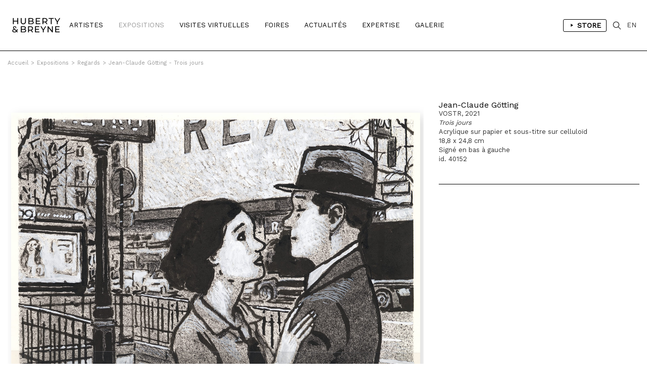

--- FILE ---
content_type: text/html; charset=iso-8859-1
request_url: https://hubertybreyne.com/fr/expositions/oeuvre/40151/?paged=3&id_ex=475
body_size: 7288
content:

    <!DOCTYPE html>
    <html lang="fr">
    <head>
        <meta http-equiv="Content-Type" content="text/html; charset=iso-8859-15"/>
        <meta http-equiv="Content-Style-Type" content="text/css"/>
        <meta http-equiv="Content-Language" content="fr"/>
        <meta name="viewport" content="width=device-width, initial-scale=1.0">
        <title>Jean-Claude  Götting, VOSTR, Trois jours, 2021 | Regards | Oeuvre | HUBERTY & BREYNE</title>
<meta name="Description" content="Jean-Claude  Götting, VOSTR, Trois jours, 2021 | Regards | Jean-Claude Götting est devenu célèbre en partageant la gloire d'Harry Potter. Ce Parisien de naissance est l'ensorceleur des couvertures de l'édition française des romans cultes de JK Rowling. Né en 1963, il a grandi dans les arts appliqués et signé ses premiers essais de Bande Dessinée pour le | Oeuvre | HUBERTY & BREYNE"/>
<meta name="keywords" content="Jean-Claude  Götting, VOSTR, Trois jours, 2021 | Regards | Jean-Claude Götting est devenu célèbre en partageant la gloire d'Harry Potter. Ce Parisien de naissance est l'ensorceleur des couvertures de l'édition française des romans cultes de JK Rowling. Né en 1963, il a grandi dans les arts appliqués et signé ses premiers essais de Bande Dessinée pour le | Oeuvre | HUBERTY & BREYNE"/>
<!-- Update your html tag to include the itemscope and itemtype attributes. -->
<html itemscope itemtype="https://schema.org/Product">
<meta itemprop="name" content="Jean-Claude  Götting, VOSTR, Trois jours, 2021 | Regards | Jean-Claude Götting est devenu célèbre en partageant la gloire d'Harry Potter. Ce Parisien de naissance est l'ensorceleur des couvertures de l'édition française des romans cultes de JK Rowling. Né en 1963, il a grandi dans les arts appliqués et signé ses premiers essais de Bande Dessinée pour le | Oeuvre | HUBERTY & BREYNE">
<meta itemprop="description" content="Jean-Claude  Götting, VOSTR, Trois jours, 2021 | Regards | Oeuvre | HUBERTY & BREYNE">
<meta itemprop="image" content="http://hubertybreyne.com/cspdocs/artwork/images/jean_claude_gotting_trois_jours_huberty_breyne_40151.jpg">
<!-- Twitter -->
<meta name="twitter:card" content="summary">
<meta name="twitter:site" content="@HubertyBreyne">
<meta name="twitter:title" content="Jean-Claude  Götting, VOSTR, Trois jours, 2021 | Regards | Oeuvre | HUBERTY & BREYNE">
<meta name="twitter:description" content="Jean-Claude  Götting, VOSTR, Trois jours, 2021 | Regards | Jean-Claude Götting est devenu célèbre en partageant la gloire d'Harry Potter. Ce Parisien de naissance est l'ensorceleur des couvertures de l'édition française des romans cultes de JK Rowling. Né en 1963, il a grandi dans les arts appliqués et signé ses premiers essais de Bande Dessinée pour le | Oeuvre | HUBERTY & BREYNE">
<meta name="twitter:creator" content="@HubertyBreyne">
<meta name="twitter:image" content="http://hubertybreyne.com/cspdocs/artwork/images/jean_claude_gotting_trois_jours_huberty_breyne_40151.jpg">
<!-- Facebook -->
<meta property="og:title" content="Jean-Claude  Götting, VOSTR, Trois jours, 2021 | Regards | Oeuvre | HUBERTY & BREYNE"/>
<meta property="og:type" content="article"/>
<meta property="og:url" content="http://hubertybreyne.com/fr/expositions/oeuvre/40151/?paged=3&id_ex=475"/>
<meta property="og:image" content="http://hubertybreyne.com/cspdocs/artwork/images/jean_claude_gotting_trois_jours_huberty_breyne_40151.jpg"/>
<meta property="og:description" content="Jean-Claude  Götting, VOSTR, Trois jours, 2021 | Regards | Jean-Claude Götting est devenu célèbre en partageant la gloire d'Harry Potter. Ce Parisien de naissance est l'ensorceleur des couvertures de l'édition française des romans cultes de JK Rowling. Né en 1963, il a grandi dans les arts appliqués et signé ses premiers essais de Bande Dessinée pour le | Oeuvre | HUBERTY & BREYNE"/>
<meta property="og:site_name" content="HUBERTY & BREYNE, i.e. Moz"/>
<!-- Mobile -->
<meta name="apple-mobile-web-app-capable" content="yes">
<meta name="apple-touch-fullscreen" content="yes">
<!-- Youtube -->
<meta name="google-site-verification" content="-Nrhm8J9YzteC3QZ8hpX_8r7IlxuAgAZoGPcjwCIqak" />
        <link type="text/css" rel="stylesheet" href="/site/jscripts/bootstrap/css/bootstrap.min.css"/>
        <link type="text/css" rel="stylesheet" href="/site/jscripts/bootstrap/css/bootstrap-theme.min.css"/>
        <link type="text/css" rel="stylesheet" href="/site/jscripts/bootstrap/css/hb-theme.css?v=1679495587"/>
        <link type="text/css" rel="stylesheet"
              href="/site/jscripts/bootstrap/plugins/selectBoxit/bootstrap-select.css"/>
        <link type="text/css" rel="stylesheet" href="/site/jscripts/owl.carousel.min.css"/>
        <link class="rs-file" rel="stylesheet" href="/site/jscripts/royalslider/royalslider.css">
        <link class="rs-file" rel="stylesheet" href="/site/jscripts/royalslider/skins/default/rs-default.css">
        <link rel="stylesheet" type="text/css" href="/site/jscripts/bootstrap/css/selectize/selectize.css"/>
        <link href="https://fonts.googleapis.com/css?family=Work+Sans" rel="stylesheet">
                                    <link rel="stylesheet" type="text/css" href="/site/jscripts/fancybox/jquery.fancybox.css?v=2.1.5"/>
            <link rel="stylesheet" type="text/css" href="/site/jscripts/iviewer/jquery.iviewer.css"/>
                <!-- Fav and touch icons -->
        <link rel="icon" type="image/png" href="/favicon.png"/>
        <!--[if IE]>
        <link rel="shortcut icon" type="image/x-icon" href="/favicon.ico"/><![endif]-->
        <script>var qazy_image = "[data-uri]"; </script>
        <link rel="canonical" href="http://hubertybreyne.com/fr/expositions/oeuvre/40151/?paged=3&id_ex=475"/>
        <link rel="alternate" hreflang="fr"
              href="https://www.hubertybreyne.com/fr/expositions/oeuvre/40151/huberty-breyne"/>
        <link rel="alternate" hreflang="en"
              href="https://www.hubertybreyne.com/en/expositions/oeuvre/40151/huberty-breyne"/>
        <link rel="alternate" hreflang="x-default"
              href="https://www.hubertybreyne.com/en/expositions/oeuvre/40151/huberty-breyne"/>

        <script async src="https://www.googletagmanager.com/gtag/js?id=UA-84745429-1"></script>
        <script>
            window.dataLayer = window.dataLayer || [];
            function gtag(){dataLayer.push(arguments);}
            gtag('js', new Date());
            gtag('config', 'UA-84745429-1');
        </script>
    </head>
    <body class="">
    <div id="siteContainer">
        <div id="headerContainer">
                        <div class="container-fluid">
                <div class="row">
                    <div class="col-md-12">
                        <div class="row">
    <div id="header" >
        <nav class="navbar navbar-default" role="navigation">
                        <div class="col-sm-2 col-md-1">
                <div id="logo_container">
                    <a href="/fr/galerie/accueil/0/huberty-breyne-accueil"
                       class="logo "
                       title="HUBERTY & BREYNE">
                        <img src="/site/graphisme/logo_huberty_breyne.svg" alt="HUBERTY & BREYNE">
                    </a>
                </div>
            </div>

            <div id="nav-icon">
                <span></span>
                <span></span>
                <span></span>
            </div>


            <div class="col-sm-10 col-md-11">
                <div id="main_nav_container">
                    <ul class="nav navbar-nav" id="main_nav">
                                                    <li>
                                                                <a
                                        class=""
                                        href="/fr/artistes/liste/0/liste-des-artistes"
                                        title="Artistes">
                                    Artistes                                </a>
                            </li>
                            <li>
                                                                <a class="active"
                                   href='/fr/expositions/encours/0/liste-des-expositions-en-cours'
                                   title="Expositions"
                                >
                                    Expositions                                </a>
                            </li>
                            <li>
                                                                <a class=""
                                   href='/fr/visitesvirtuelles/passees/0/liste-des-visites-virtuelles-passees'
                                   title="Visites Virtuelles"
                                >
                                    Visites Virtuelles                                </a>
                            </li>
                            <li>
                                                                <a class=""
                                   href="/fr/foires/liste/0/liste-des-foires"
                                   title="Foires"
                                >
                                    Foires                                </a>
                            </li>
                                                            <li>
                                                                        <a
                                            class=""
                                            href="/fr/actualites/liste/0/actualites-de-la-galerie"
                                            title="Actualités"
                                    >
                                        Actualités                                    </a>
                                </li>
                            
                            <li>
                                                                <a
                                        class=""
                                        href="/fr/expertise/presentation/0/expertise-de-la-galerie"
                                        title="Expertise"
                                >
                                    Expertise                                </a>
                            </li>

                            <li>
                                                                                                        <a class=""
                                       href="/fr/galerie/presentation/0/presentation-de-la-galerie"
                                       title="Galerie"
                                    >
                                        Galerie</a>
                                                            </li>
                                                <li class="cartLi menuLang sparkleItem" id="menuShopMobile">
                                                            <a href='/fr/store/home/0/huberty-breyne-store'
                                   title="Store"
                                                                    >
                                    Store                                </a>
                                                    </li>
                    </ul>
                    <ul id="MenuCart" class="nav navbar-nav">
    <li class="cartLi menuLang sparkleItem" id="menuShop">
                    <a href='/fr/store/home/0/huberty-breyne-store'
               title="Liens vers le store"
                            >
                <span class="a_l">
                    <svg height="48" viewBox="0 0 48 48" width="48"
                         xmlns="http://www.w3.org/2000/svg"><path d="M-838-2232H562v3600H-838z"
                                                                  fill="none"/><path
                                class="aLsvgColor" d="M16 10v28l22-14z"/><path d="M0 0h48v48H0z"
                                                                               fill="none"/></svg>
                </span>
                Store            </a>
            </li>
    <li class="cartLi">
        <div class="cartClass searchIcon searchOpener">
        </div>
    </li>

        
    <li class="cartLi menuLang" id="menuLang">
                    <a
                    href="/en/expositions/oeuvre/40151/huberty-breyne-gallery"
                    title="HUBERTY & BREYNE"
                    class="cartClass

                "
            >
                EN
            </a>
            </li>
</ul>                    <div class="clearfix"></div>
                </div>
            </div>
        </nav>


        <div id="userInfos">
            <div id="userInfosInner">
                <div id="userInfosHeader">
                    <div id="userCartTitle" class="fontMedium uppercase">
                        Panier                    </div>
                    <ul class="nav navbar-nav menuUl" id="userInfosHeaderUl">

                        <li class="cartLi">

                                                        <a href="/ecommerce/carts" class="cartClass cartIcon">


                                
                                <span class="nbPanier">
                            </span>
                            </a>

                        </li>
                    </ul>
                </div>

                <div id="userCart">
                    <div id="userCartInner">


                        <div id="userCartContent">
                            Aucunes oeuvres dans votre panier                        </div>


                        <div id="userCartFooter">

                            <div id="totalCart">

                            </div>
                                                        <a href="/ecommerce/carts" class="userCartFooterLinks fontMedium"
                               id="userCartOrderBtn">
                                Commander                            </a>

                            <div class="userCartFooterLinks fontMedium" id="closeCartSideBar">
                                Continuer ma visite                            </div>
                        </div>
                    </div>
                </div>
            </div>
        </div>


        <div id="searchContainer">
    <div class="container-fluid">
        <div class="row">
            <div class="col-md-12">
                <div id="searchInputContainer">
                                        <form action="/fr/recherche/resultat/0/recherche" id="searchTopForm" method="get">
                        <label class="hidden" for="searchTop">Recherche</label>
                        <input type="text" id="searchTop" name="searchTop"/>
                    </form>
                </div>
                <div id="restultContainer">
                    <div id="resultInner">

                    </div>
                </div>
                <div id="searchClose" class="closeIcon"></div>
            </div>
        </div>
    </div>
    <div class="position_relative">
        <div id="animatedBar"></div>
    </div>
</div>    </div>
</div>
                    </div>
                </div>
            </div>
        </div>

        <div id="contentContainer" >
            <div id="mainContent">
                    <div class="ariane_container">
        <div class="container-fluid">
            <div class="row">
                <div class="col-md-12">
                    <div id="arianne">
                        <a href='/' title='HUBERTY & BREYNE'><span class='homeIcon'>Accueil</span></a><span class='ariarrow'>></span><a href='/fr/expositions/encours/0/liste-des-expositions-en-cours' title='Expositions'>Expositions</a><span class='ariarrow'>></span><a href='/fr/expositions/presentation/475/regards' title='Regards'>Regards</a><span class='ariarrow'>></span><a href='/fr/expositions/oeuvre/40151/trois-jours?id_ex=475' title='Trois jours'>Jean-Claude Götting - Trois jours</a>                    </div>
                </div>
            </div>
        </div>
    </div>
                <h1 class="hidden">
    Jean-Claude  Götting, VOSTR, Trois jours, 2021</h1>
<div class="container-fluid use_panzoom_fancybox" id="details_artwork">
            <div id="artist_details_container" class="row">
            <div id="artist_left" class="col-md-8 col-sm-8 col-xs-12">
                <div id="section_oeuvres">
                    <div id="diapo_container">
                        <div id="gallery-1" class="royalSlider rsDefault">
                                                        <div class="slider_inner">
                                                                    
                                    <a  title='Trois jours, 2021'   rel='gallery-artwork-presentation' data-fancybox-title='&lt;strong&gt;Jean-Claude G&ouml;tting&lt;/strong&gt;&lt;br&gt;VOSTR, 2021&lt;br /&gt;&lt;em&gt;Trois jours&lt;/em&gt;&lt;br /&gt;Acrylique sur papier et sous-titre sur cellulo&iuml;d&lt;br /&gt;18,8 x 24,8 cm &lt;br /&gt;Sign&eacute; en bas &agrave; gauche&lt;br /&gt;id. 40152'   class='fancybox zoom'   href='/cspdocs/artwork/images/jean_claude_gotting_trois_jours_huberty_breyne_40151.jpg' >
                                        <div class="loupeHover">

                                        </div>

                                        <picture>
    <source srcset="/cspdocs/artwork/images/jean_claude_gotting_trois_jours_huberty_breyne_40151.jpg" media="(min-width: 800px)">
        <img
        class="lazyload rsImg noMargin"
        src="[data-uri]"
        srcset="/cspdocs/artwork/images/jean_claude_gotting_trois_jours_huberty_breyne_40151.jpg"
        alt="Jean-Claude G&ouml;tting - "
        data-rsTmb="/cspdocs/artwork/images/jean_claude_gotting_trois_jours_huberty_breyne_40151.jpg"
        >
</picture>
                                    </a>
                                    
                                <div class="rsCaption">
                                                                    </div>
                            </div>


                                                            
                                                                                    </div>
                    </div>
                    <div class="clearfix"></div>
                </div>

                <div class="clearfix"></div>


                <div class="row">
                    <div class="col-md-12">
                        <div id="vues_supp_container" class="hidden">
                            <div class="clearfix"></div>
                        </div>
                        <div class="clearfix"></div>
                        <div id="mobileInfos">

                        </div>
                        <div class="clearfix"></div>
                    </div>
                </div>


                <!-- ARTIST LEFT-->
            </div>
            <div id="artist_right_container" class="col-md-4 col-sm-4 col-xs-4">


                <div id="detailsRight">
                    <div class="artworkDetailsInfos">
                        <div class="artworkDetailsInfosInner">
                            <div class="artworkDiapoInfosLegend">


                                <div class="fixedLegendLeft">


                                    <div class="artworkLegendInner">
                                                                                <div class="artworkDiapoArtistName">
                                            <h2 class="header_without_style">
                                                <a href="jean-claude-gotting-trois-jours-2021?id_ex=475"
                                                    title="Jean-Claude Götting">
                                                    Jean-Claude Götting                                                </a>
                                            </h2>
                                        </div>
                                        VOSTR, 2021<br /><em>Trois jours</em><br />Acrylique sur papier et sous-titre sur celluloïd<br />18,8 x 24,8 cm <br />Signé en bas à gauche<br />id. 40152                                                                                <div id="diapo_caption">
                                        </div>
                                    </div>
                                                                                                                </div>
                                    <div class="clearfix"></div>


                                </div>

                            </div>
                        </div>
                    </div>


                </div>

                <div class="clearfix"></div>
                <div id="arrow_container">
                                                                    <a class="next"
                            href="/fr/expositions/oeuvre/39631/jean-claude-gotting-vestiaire-2-2021?id_ex=475">
                            <div class="arrow_right">
                            </div>
                        </a>
                                                                                        <a class="previous"
                            href="/fr/expositions/oeuvre/39640/jean-claude-gotting-apres-le-soleil-2021?id_ex=475">
                            <div class="arrow_left">
                            </div>
                        </a>
                                    </div>
            </div>

            <!--VIDEO-->
                                    <div class="row">
                <div class="col-md-12">
                    <div class="sectionDetails" id="artistArtworks">

                        <div class="row">
                                                            <div class="col-md-6">
                                    <div class="sectionTitle fontMedium uppercase titre_fourchette">
                                        &OElig;uvres de l'exposition Regards                                    </div>
                                </div>
                                                                                                            </div>
                                                    <div class="sectionContent">
                                <div id="infinite_container">


    <div id="artwork_list" class="homelist">
        <div class="row">
            <div id="page_1" class="page_position infinite_page">
                                
                    
                    
                    <div class="col-xs-12 col-sm-6 col-md-3 item item_artwork">


                        <div
                                class="mosaicItemInner ">
                            <a href="/fr/expositions/oeuvre/39640/jean-claude-gotting-apres-le-soleil-2021?id_ex=475"
                               title="Jean-Claude GÖTTING - Après le soleil, 2021">
                                <div class="mosaicItemImg">
                                                                            
                                        <picture>
    <source srcset="/cspdocs/artwork/images/jean_claude_gotting_apres_le_soleil_huberty_breyne_39640.jpg" media="(min-width: 800px)">
        <img
        class="lazyload "
        src="[data-uri]"
        srcset="/cspdocs/artwork/images/jean_claude_gotting_apres_le_soleil_huberty_breyne_39640.jpg" alt="Jean-Claude G&Ouml;TTING - Apr&egrave;s le soleil, 2021">
</picture>

                                                                    </div>
                            </a>

                            <div class="mosaicItemDescription">

                                <a href="/fr/expositions/oeuvre/39640/jean-claude-gotting-apres-le-soleil-2021?id_ex=475"
                                   title="Jean-Claude GÖTTING - Après le soleil, 2021">
                                                                            <div class="nomItem">
                                            <p class="fontMedium dixHuit">
                                                Jean-Claude GÖTTING                                            </p>
                                        </div>
                                    
                                    <div class="detailsItem douze">
                                        2021<br /><em>Après le soleil</em><br />Acrylique sur toile<br />100 x 100 cm <br />                                    </div>
                                </a>

                                                                        <div class="cartMosaic">
                                            <div class="price fontMedium displayInlineBlock">Vendue</div>
                                        </div>
                                        
                            </div>
                        </div>

                    </div>


                
                    
                    
                    <div class="col-xs-12 col-sm-6 col-md-3 item item_artwork">


                        <div
                                class="mosaicItemInner ">
                            <a href="/fr/expositions/oeuvre/39631/jean-claude-gotting-vestiaire-2-2021?id_ex=475"
                               title="Jean-Claude GÖTTING - Vestiaire, 2, 2021">
                                <div class="mosaicItemImg">
                                                                            
                                        <picture>
    <source srcset="/cspdocs/artwork/images/jean_claude_gotting_vestiaire_2_huberty_breyne_39631.jpg" media="(min-width: 800px)">
        <img
        class="lazyload "
        src="[data-uri]"
        srcset="/cspdocs/artwork/images/jean_claude_gotting_vestiaire_2_huberty_breyne_39631.jpg" alt="Jean-Claude G&Ouml;TTING - Vestiaire, 2, 2021">
</picture>

                                                                    </div>
                            </a>

                            <div class="mosaicItemDescription">

                                <a href="/fr/expositions/oeuvre/39631/jean-claude-gotting-vestiaire-2-2021?id_ex=475"
                                   title="Jean-Claude GÖTTING - Vestiaire, 2, 2021">
                                                                            <div class="nomItem">
                                            <p class="fontMedium dixHuit">
                                                Jean-Claude GÖTTING                                            </p>
                                        </div>
                                    
                                    <div class="detailsItem douze">
                                        2021<br /><em>Vestiaire, 2</em><br />Acrylique sur toile<br />89 x 116 cm <br />                                    </div>
                                </a>

                                                                        <div class="cartMosaic">
                                            <div class="price fontMedium displayInlineBlock">Vendue</div>
                                        </div>
                                        
                            </div>
                        </div>

                    </div>


                
                    
                    
                    <div class="col-xs-12 col-sm-6 col-md-3 item item_artwork">


                        <div
                                class="mosaicItemInner ">
                            <a href="/fr/expositions/oeuvre/39642/jean-claude-gotting-vestiaire-1-2021?id_ex=475"
                               title="Jean-Claude GÖTTING - Vestiaire, 1, 2021">
                                <div class="mosaicItemImg">
                                                                            
                                        <picture>
    <source srcset="/cspdocs/artwork/images/jean_claude_gotting_vestiaire_1_huberty_breyne_39642.jpg" media="(min-width: 800px)">
        <img
        class="lazyload "
        src="[data-uri]"
        srcset="/cspdocs/artwork/images/jean_claude_gotting_vestiaire_1_huberty_breyne_39642.jpg" alt="Jean-Claude G&Ouml;TTING - Vestiaire, 1, 2021">
</picture>

                                                                    </div>
                            </a>

                            <div class="mosaicItemDescription">

                                <a href="/fr/expositions/oeuvre/39642/jean-claude-gotting-vestiaire-1-2021?id_ex=475"
                                   title="Jean-Claude GÖTTING - Vestiaire, 1, 2021">
                                                                            <div class="nomItem">
                                            <p class="fontMedium dixHuit">
                                                Jean-Claude GÖTTING                                            </p>
                                        </div>
                                    
                                    <div class="detailsItem douze">
                                        2021<br /><em>Vestiaire, 1</em><br />Acrylique sur toile<br />100 x 100 cm <br />                                    </div>
                                </a>

                                <div class='clearfix'></div><div class='cartMosaic ajax-add-to-cart' data-artwork-id='39642'  ><div class='price fontMedium displayInlineBlock'>7 500 €</div><div class='cartIconV2 displayInlineBlock marginLeft10' ></div></div>
                            </div>
                        </div>

                    </div>


                
                    
                    
                    <div class="col-xs-12 col-sm-6 col-md-3 item item_artwork">


                        <div
                                class="mosaicItemInner ">
                            <a href="/fr/expositions/oeuvre/39637/jean-claude-gotting-le-cadeau-2021?id_ex=475"
                               title="Jean-Claude GÖTTING - Le cadeau, 2021">
                                <div class="mosaicItemImg">
                                                                            
                                        <picture>
    <source srcset="/cspdocs/artwork/images/jean_claude_gotting_le_cadeau_huberty_breyne_39637.jpg" media="(min-width: 800px)">
        <img
        class="lazyload "
        src="[data-uri]"
        srcset="/cspdocs/artwork/images/jean_claude_gotting_le_cadeau_huberty_breyne_39637.jpg" alt="Jean-Claude G&Ouml;TTING - Le cadeau, 2021">
</picture>

                                                                    </div>
                            </a>

                            <div class="mosaicItemDescription">

                                <a href="/fr/expositions/oeuvre/39637/jean-claude-gotting-le-cadeau-2021?id_ex=475"
                                   title="Jean-Claude GÖTTING - Le cadeau, 2021">
                                                                            <div class="nomItem">
                                            <p class="fontMedium dixHuit">
                                                Jean-Claude GÖTTING                                            </p>
                                        </div>
                                    
                                    <div class="detailsItem douze">
                                        2021<br /><em>Le cadeau</em><br />Acrylique sur toile<br />90 x 90 cm <br />                                    </div>
                                </a>

                                                                        <div class="cartMosaic">
                                            <div class="price fontMedium displayInlineBlock">Vendue</div>
                                        </div>
                                        
                            </div>
                        </div>

                    </div>


                            </div>
        </div>
    </div>
</div>
<div id="pagination"
>
    <a class="prevnext" href="?paged=2&id_ex=475" title="Page précédente"><</a> <a href="?paged=1&id_ex=475">01</a> <a href="?paged=2&id_ex=475">02</a> <span class="current">03</span> <a href="?paged=4&id_ex=475">04</a> <a href="?paged=5&id_ex=475">05</a> <a href="?paged=6&id_ex=475">06</a> &hellip;  | <a href="?paged=37&id_ex=475">37</a> <a class="prevnext" id="next" href="?paged=4&id_ex=475" title="Page suivante">></a></div>
<div id="page_lecteur"><a class='link_scroll_to' href="#page_1">1</a></div>


                            </div>
                                            </div>
                </div>
            </div>


            <div class="clearfix"></div>
        
    </div>
    <div class="wish_list_popin">
    <div class="whish_list_inner">
        <div class="croix"></div>
        <div id="add_to_wish_list">
        </div>
    </div>
</div>
            </div>
            <div class="clearfix"></div>
        </div>

        <div id="footerContainer">
            <div class="container-fluid">
                <div class="row">
                    <div class="col-md-12">
                        <div class="row">
    <div id="footer">

        <div class="col-md-3 col-sm-3">
            <div class="footer_inner">
                <p>
                    <strong>
                        BRUXELLES | CHÂTELAIN                    </strong>
                    <br>
                    33 place du Châtelain<br>
                    1050 Bruxelles<br>
                    +32 (0)2 893 90 30<br>
                    <a
                            href="mailto:contact@hubertybreyne.com"
                            title="Nous contacter"
                    >contact@hubertybreyne.com</a>
                    <br>
                    <br>
                    Mercredi > Samedi 11h-18h                </p>
            </div>
        </div>

        <div class="col-md-3 col-sm-3">
            <div class="footer_inner">
                <p>
                    <strong>
                        PARIS | MATIGNON                    </strong>
                    <br>
                    36 avenue Matignon<br>
                    75008 Paris<br>
                    +33 (0)1 40 28 04 71<br>
                    <a
                            href="mailto:contact@hubertybreyne.com"
                            title="Nous contacter"
                    >contact@hubertybreyne.com</a>
                    <br>
                    <br>
                    Mercredi > Samedi 11h-19h                </p>
            </div>
        </div>

        <div class="col-md-3 col-sm-3">
            <div class="footer_inner">
                <p>
                    <strong>
                        PARIS | CHAPON                    </strong>
                    <br>
                    19 - 21 Rue Chapon<br>
                    75003 Paris<br>
                    +33 (0)1 71 32 51 98<br>
                    <a
                            href="mailto:contact@hubertybreyne.com"
                            title="Nous contacter"
                    >contact@hubertybreyne.com</a>
                    <br>
                    <br>
                    Mercredi > Vendredi 13h30-19h <br> Samedi 12h-19h                </p>
            </div>
        </div>

        <div class="col-md-3 col-sm-3">
            <div class="footer_inner">
                <div class="rs_container">
                    <a href="https://www.facebook.com/HubertyBreyneGallery/"
                       rel="noopener"
                       title="Huberty & Breyne  Facebook"
                       id="facebook" target="_blank">Facebook</a>
                    <a href="https://www.instagram.com/hubertybreyne"
                       rel="noopener"
                       title="Huberty & Breyne  Instagram"
                       id="instagram" target="_blank">Instagram</a>
                    <a href="https://www.youtube.com/channel/UC6axLeiQSV4k6I4KgT7wFkw"
                       rel="noopener"
                       title="Huberty & Breyne  Youtube"
                       id="youtube" target="_blank">Youtube</a>
                </div>
                <div class="clearfix"></div>

                <div class="mentions">
                    <a href="/fr/galerie/newsletter/0/subscribe-to-our-newsletter"
                       title="S'inscrire à notre newsletter"
                    >
                        S'inscrire à notre newsletter                    </a>
                    <br>
                    <a
                            href="/fr/galerie/cgv/0/conditions-generales-de-vente"
                            title="Conditions générales de vente"

                        
                    >
                        CGU/CGV                    </a>
                    <br>
                    <a href="/fr/galerie/mentions/0/mentions-legales"
                       title="Mentions légales"
                                            >
                        Mentions légales                    </a>
                    <br>
                    <a href="/fr/galerie/credits/0/credits"
                       title="Crédits"
                        
                    >
                        Crédits                    </a>
                    <br/>
                    <br/>
                    <a href="/fr/archives/archives/0/archives"
                       title="Archives"
                       id="footer_archives"
                                            >
                        Archives                    </a>
                </div>

            </div>
        </div>
        <div class="clearfix"></div>

        <div id="copyright">
            <div class="col-md-3 col-sm-3">
                <p>Huberty & Breyne &copy;
                    &ndash; 2026</p>
            </div>
            <div class="col-md-3 col-sm-3">
                <div id="pwrd_by">
                    <p>powered by <a href="http://curatorstudio.com/" target="_blank"
                                     rel="noopener"
                                     title="Curator Studio - software and websites for art insiders">Curator Studio</a>
                    </p>
                </div>
            </div>
        </div>

        <div class="clearfix"></div>
    </div>
</div>
                    </div>
                </div>
            </div>
        </div>

    </div>


    <!--JS-->
    <script type="text/javascript" src="https://ajax.googleapis.com/ajax/libs/jquery/1.11.0/jquery.min.js"></script>

    <script type="text/javascript" src="/site/jscripts/selectize/selectize.min.js" charset='UTF-8'></script>

    <script type="text/javascript" src="/site/jscripts/bootstrap/js/bootstrap.js"></script>
    <script type="text/javascript"
            src="/site/jscripts/bootstrap/plugins/selectBoxit/bootstrap-select.min.js"></script>
    <script type="text/javascript" src="/site/jscripts/royalslider/jquery.royalslider.min.js"></script>

            <script type="text/javascript" src="/site/jscripts/fancybox/source/jquery.fancybox.pack.js?v=2.1.5"></script>
        <script type="text/javascript"
                src="/site/jscripts/fancybox/source/helpers/jquery.fancybox-buttons.js?v=1.0.5"></script>
        <script type="text/javascript"
                src="/site/jscripts/fancybox/source/helpers/jquery.fancybox-media.js?v=1.0.6"></script>

        <script
                src="https://code.jquery.com/ui/1.12.1/jquery-ui.min.js"
                integrity="sha256-VazP97ZCwtekAsvgPBSUwPFKdrwD3unUfSGVYrahUqU="
                crossorigin="anonymous"></script>
        <script type="text/javascript"
                src="/site/jscripts/iviewer/jquery.mousewheel.min.js"></script>
        <script type="text/javascript"
                src="/site/jscripts/iviewer/jquery.iviewer.js"></script>
    

    <script type="text/javascript" src="/site/jscripts/blazy/blazy.min.js"></script>
                <script type="text/javascript" src="/site/jscripts/owl.carousel.min.js"></script>
    
    
    <script type="text/javascript" src="/site/jscripts/general.js"></script>
            <script type="text/javascript" src="/site/jscripts/infiniteScroll/infinite-scroll.pkgd.min.js"></script>
            <script type="text/javascript">
            jQuery(function ($) {


                function updateEshopSquare() {
                    var isMobile = window.matchMedia("only screen and (max-width: 1100px)");
                    if (!isMobile.matches) {
                        //SQUARE MEDIUM
                        var eshop_square_medium = $('.eshop_square_medium');
                        if (eshop_square_medium) {
                            var eshop_square_medium_width = eshop_square_medium.width();
                            eshop_square_medium.height(eshop_square_medium_width);
                        }
                    }
                }

                function updateLegendHeight() {
                    var nom_selection = $('.mosaicItemDescription');
                    if (nom_selection.length) {
                        var maxHeight = Math.max.apply(null, nom_selection.map(function () {
                            return $(this).height();
                        }).get());
                        nom_selection.height(maxHeight);
                    }
                }


                function updateVrLegend() {
                    var nom_selection = $('.description_list');
                    if (nom_selection.length) {
                        var maxHeight = Math.max.apply(null, nom_selection.map(function () {
                            return $(this).height();
                        }).get());
                        nom_selection.height(maxHeight);
                    }
                }

                function updateRectHeight() {
                    var image_container_rect = $('.itemRect'),
                        ratio_rect = 1.4;
                    if (image_container_rect) {
                        var image_container_rect_width = image_container_rect.width(),
                            image_container_rect_height = image_container_rect_width / ratio_rect;
                        image_container_rect.height(image_container_rect_height);
                    }
                }

                var nextURL;

                function updateNextURL(doc) {
                    if (doc) {
                        nextURL = $(doc).find('#pagination a#next').attr('href');
                    }
                    return nextURL;
                }

                // get initial nextURL
                updateNextURL(document);


                var infinite_container = $('#artwork_list > .row');
                var n = 0;
                var infScroll = infinite_container.infiniteScroll({
                        path: function () {
                            const nextURL = updateNextURL();
                            const nexPagePath = nextURL ? nextURL : false;
                            if (nexPagePath === false) {
                                $('.loader-ellips').hide();
                                this.options.append = false;
                                console.log('$this : ', this);
                            }

                            return nexPagePath;
                        },
                        append: '#artwork_list > .row  .item',
                        history: 'push',
                        scrollThreshold: 800,
                        status: '.page-load-status'
                    }
                );

                function updateItemRect() {
                    var image_container_rect = $('.itemRect'),
                        ratio_rect = 1.4;
                    if (image_container_rect) {
                        var image_container_rect_width = image_container_rect.width(),
                            image_container_rect_height = image_container_rect_width / ratio_rect;
                        image_container_rect.height(image_container_rect_height);
                    }
                }


                infScroll.on('append.infiniteScroll', function (event, response, path, items) {
                    updateNextURL(response);
                    console.log('path : ', path);
                                        updateLegendHeight();
                                    });
            });
        </script>
        <!--JS-->

    
    <!--LAZYSIZE-->
    <script type="text/javascript" src="/site/jscripts/lazyness.js" async=""></script>


    </body>
    </html>
    <div style="display: none;">
            </div>


--- FILE ---
content_type: text/css
request_url: https://hubertybreyne.com/site/jscripts/bootstrap/plugins/selectBoxit/bootstrap-select.css
body_size: 1559
content:
/*!
 * bootstrap-select v1.5.4
 * http://silviomoreto.github.io/bootstrap-select/
 *
 * Copyright 2013 bootstrap-select
 * Licensed under the MIT license
 */

.bootstrap-select.btn-group:not(.input-group-btn),
.bootstrap-select.btn-group[class*="col-md-"] {
    float: none;
    display: inline-block;
    margin-bottom: 10px;
    margin-left: 0;
}
.form-search .bootstrap-select.btn-group,
.form-inline .bootstrap-select.btn-group,
.form-horizontal .bootstrap-select.btn-group {
    margin-bottom: 0;
}

.bootstrap-select.form-control {
    margin-bottom: 0;
    padding: 0;
    border: none;
}

.bootstrap-select.btn-group.pull-right,
.bootstrap-select.btn-group[class*="col-md-"].pull-right,
.row .bootstrap-select.btn-group[class*="col-md-"].pull-right {
    float: right;
}

.input-append .bootstrap-select.btn-group {
    margin-left: -1px;
}

.input-prepend .bootstrap-select.btn-group {
    margin-right: -1px;
}

.bootstrap-select:not([class*="col-md-"]):not([class*="col-"]):not([class*="form-control"]):not(.input-group-btn) {
    width: 220px;
}

.bootstrap-select {
    /*width: 220px\9; IE8 and below*/
    width: 220px\0; /*IE9 and below*/
}

.bootstrap-select.form-control:not([class*="col-md-"]) {
    width: 100%;
}

.bootstrap-select > .btn {
    width: 100%;
    padding-right: 25px;
}

.error .bootstrap-select .btn {
    border: 1px solid #b94a48;
}

.bootstrap-select.show-menu-arrow.open > .btn {
    z-index: 2051;
}

.bootstrap-select .btn:focus {
    outline: thin dotted #333333 !important;
    outline: 5px auto -webkit-focus-ring-color !important;
    outline-offset: -2px;
}

.bootstrap-select.btn-group .btn .filter-option {
    display: inline-block;
    overflow: hidden;
    width: 100%;
    float: left;
    text-align: left;
}

.bootstrap-select.btn-group .btn .caret {
    position: absolute;
    top: 50%;
    right: 12px;
    margin-top: -2px;
    vertical-align: middle;
}

.bootstrap-select.btn-group > .disabled,
.bootstrap-select.btn-group .dropdown-menu li.disabled > a {
    cursor: not-allowed;
}

.bootstrap-select.btn-group > .disabled:focus {
    outline: none !important;
}

.bootstrap-select.btn-group[class*="col-md-"] .btn {
    width: 100%;
}

.bootstrap-select.btn-group .dropdown-menu {
    min-width: 100%;
    z-index: 2000;
    -webkit-box-sizing: border-box;
       -moz-box-sizing: border-box;
            box-sizing: border-box;
}

.bootstrap-select.btn-group .dropdown-menu.inner {
    position: static;
    border: 0;
    padding: 0;
    margin: 0;
    -webkit-border-radius: 0;
       -moz-border-radius: 0;
            border-radius: 0;
    -webkit-box-shadow: none;
       -moz-box-shadow: none;
            box-shadow: none;
}

.bootstrap-select.btn-group .dropdown-menu dt {
    display: block;
    padding: 3px 20px;
    cursor: default;
}

.bootstrap-select.btn-group .div-contain {
    overflow: hidden;
}

.bootstrap-select.btn-group .dropdown-menu li {
    position: relative;
}

.bootstrap-select.btn-group .dropdown-menu li > a.opt {
    position: relative;
    padding-left: 35px;
}

.bootstrap-select.btn-group .dropdown-menu li > a {
    cursor: pointer;
}

.bootstrap-select.btn-group .dropdown-menu li > dt small {
    font-weight: normal;
}

.bootstrap-select.btn-group.show-tick .dropdown-menu li.selected a i.check-mark {
    position: absolute;
    display: inline-block;
    right: 15px;
    margin-top: 2.5px;
}

.bootstrap-select.btn-group .dropdown-menu li a i.check-mark {
    display: none;
}

.bootstrap-select.btn-group.show-tick .dropdown-menu li a col-md-.text {
    margin-right: 34px;
}

.bootstrap-select.btn-group .dropdown-menu li small {
    padding-left: 0.5em;
}

.bootstrap-select.btn-group .dropdown-menu li:not(.disabled) > a:hover small,
.bootstrap-select.btn-group .dropdown-menu li:not(.disabled) > a:focus small,
.bootstrap-select.btn-group .dropdown-menu li.active:not(.disabled) > a small {
    color: #64b1d8;
    color: rgba(255,255,255,0.4);
}

.bootstrap-select.btn-group .dropdown-menu li > dt small {
    font-weight: normal;
}

.bootstrap-select.show-menu-arrow .dropdown-toggle:before {
    content: '';
    display: inline-block;
    border-left: 7px solid transparent;
    border-right: 7px solid transparent;
    border-bottom: 7px solid #CCC;
    border-bottom-color: rgba(0, 0, 0, 0.2);
    position: absolute;
    bottom: -4px;
    left: 9px;
    display: none;
}

.bootstrap-select.show-menu-arrow .dropdown-toggle:after {
    content: '';
    display: inline-block;
    border-left: 6px solid transparent;
    border-right: 6px solid transparent;
    border-bottom: 6px solid white;
    position: absolute;
    bottom: -4px;
    left: 10px;
    display: none;
}

.bootstrap-select.show-menu-arrow.dropup .dropdown-toggle:before {
    bottom: auto;
    top: -3px;
    border-top: 7px solid #ccc;
    border-bottom: 0;
    border-top-color: rgba(0, 0, 0, 0.2);
}

.bootstrap-select.show-menu-arrow.dropup .dropdown-toggle:after {
    bottom: auto;
    top: -3px;
    border-top: 6px solid #ffffff;
    border-bottom: 0;
}

.bootstrap-select.show-menu-arrow.pull-right .dropdown-toggle:before {
    right: 12px;
    left: auto;
}
.bootstrap-select.show-menu-arrow.pull-right .dropdown-toggle:after {
    right: 13px;
    left: auto;
}

.bootstrap-select.show-menu-arrow.open > .dropdown-toggle:before,
.bootstrap-select.show-menu-arrow.open > .dropdown-toggle:after {
    display: block;
}

.bootstrap-select.btn-group .no-results {
    padding: 3px;
    background: #f5f5f5;
    margin: 0 5px;
}

.bootstrap-select.btn-group .dropdown-menu .notify {
    position: absolute;
    bottom: 5px;
    width: 96%;
    margin: 0 2%;
    min-height: 26px;
    padding: 3px 5px;
    background: #f5f5f5;
    border: 1px solid #e3e3e3;
    box-shadow: inset 0 1px 1px rgba(0,0,0,0.05);
    pointer-events: none;
    opacity: 0.9;
    -webkit-box-sizing: border-box;
       -moz-box-sizing: border-box;
            box-sizing: border-box;
}

.mobile-device {
    position: absolute;
    top: 0;
    left: 0;
    display: block !important;
    width: 100%;
    height: 100% !important;
    opacity: 0;
}

.bootstrap-select.fit-width {
    width: auto !important;
}

.bootstrap-select.btn-group.fit-width .btn .filter-option {
    position: static;
}

.bootstrap-select.btn-group.fit-width .btn .caret {
    position: static;
    top: auto;
    margin-top: -1px;
}

.control-group.error .bootstrap-select .dropdown-toggle{
    border-color: #b94a48;
}

.bootstrap-select-searchbox,
.bootstrap-select .bs-actionsbox {
    padding: 4px 8px;
}

.bootstrap-select .bs-actionsbox {
    float: left;
    width: 100%;
    -webkit-box-sizing: border-box;
       -moz-box-sizing: border-box;
            box-sizing: border-box;
}

.bootstrap-select-searchbox + .bs-actionsbox {
    padding: 0 8px 4px;
}

.bootstrap-select-searchbox input {
    margin-bottom: 0;
}

.bootstrap-select .bs-actionsbox .btn-group button {
    width: 50%;
}

--- FILE ---
content_type: text/css
request_url: https://hubertybreyne.com/site/jscripts/fancybox/jquery.fancybox.css?v=2.1.5
body_size: 2698
content:
/*! fancyBox v2.1.5 fancyapps.com | fancyapps.com/fancybox/#license */
.fancybox-wrap,
.fancybox-skin,
.fancybox-outer,
.fancybox-inner,
.fancybox-image,
.fancybox-wrap iframe,
.fancybox-wrap object,
.fancybox-nav,
.fancybox-nav span,
.fancybox-tmp {
    padding: 0;
    margin: 0;
    border: 0;
    outline: none;
    vertical-align: top;
}

.fancybox-wrap {
    position: absolute;
    top: 0;
    left: 0;
    z-index: 8020;
}

.fancybox-skin {
    position: relative;
    background: #f9f9f9;
    color: #444;
    text-shadow: none;

}

.fancybox-opened {
    z-index: 8030;
}

.fancybox-opened .fancybox-skin {
    -webkit-box-shadow: 0 10px 25px rgba(0, 0, 0, 0.5);
    -moz-box-shadow: 0 10px 25px rgba(0, 0, 0, 0.5);
    box-shadow: 0 10px 25px rgba(0, 0, 0, 0.5);
}

.fancybox-outer, .fancybox-inner {
    position: relative;
}

.fancybox-inner {
    overflow: hidden;
}

.fancybox-type-iframe .fancybox-inner {
    -webkit-overflow-scrolling: touch;
}

.fancybox-error {
    color: #444;
    font: 14px/20px "Helvetica Neue", Helvetica, Arial, sans-serif;
    margin: 0;
    padding: 15px;
    white-space: nowrap;
}

.fancybox-image, .fancybox-iframe {
    display: block;
    width: 100%;
    height: 100%;
}

.fancybox-image {
    max-width: 100%;
    max-height: 100%;
}

#fancybox-loading, .fancybox-close, .fancybox-prev span, .fancybox-next span {
    background-image: url('fancybox_sprite.png');
}

.fancybox-close {
    background-color: #000;
    /*background-image: url(/site/graphisme/icones/close_icones.svg);*/
    background-image: url(/site/jscripts/fancybox/close.svg);
    background-size: 100%;
}

#fancybox-loading {
    position: fixed;
    top: 50%;
    left: 50%;
    margin-top: -22px;
    margin-left: -22px;
    background-position: 0 -108px;
    opacity: 0.8;
    cursor: pointer;
    z-index: 8060;
}

#fancybox-loading div {
    width: 44px;
    height: 44px;
    background: url('fancybox_loading.gif') center center no-repeat;
}

.fancybox-close {
    position: absolute;
    top: 60px;
    right: 55px;
    width: 30px;
    height: 40px;
    background-position: center;
    background-size: 30px;
    background-repeat: no-repeat;
    cursor: pointer;
    z-index: 8040;
    background-color: transparent;
}

.fancybox-nav {
    position: absolute;
    top: 0;
    width: 1px;
    height: 100%;
    cursor: pointer;
    text-decoration: none;
    background: transparent url('blank.gif'); /* helps IE */
    -webkit-tap-highlight-color: rgba(0, 0, 0, 0);
    z-index: 8040;
    display: none;
}

.fancybox-prev {
    left: 0;
}

.fancybox-next {
    right: 0;
}

.fancybox-nav span {
    position: absolute;
    /*top: 50%;*/
    top: 45%;
    width: 40px;
    height: 40px;
    margin-top: -18px;
    cursor: pointer;
    z-index: 8040;
    /*visibility: hidden;*/
    background-color: transparent;
    visibility: visible;
}

.fancybox-prev span {
    left: 10px;
    background-image: url(/site/graphisme/arrowleft.svg);
    background-repeat: no-repeat;
    background-size: auto 100%;
    background-position-x: 50%;
}

.fancybox-next span {
    right: 10px !important;
    background-image: url(/site/graphisme/arrowright.svg);
    background-repeat: no-repeat;
    background-size: auto 100%;
    background-position-x: 50%;
}

.fancybox-nav:hover span {
    visibility: visible;
}

.fancybox-tmp {
    position: absolute;
    top: -99999px;
    left: -99999px;
    visibility: hidden;
    max-width: 99999px;
    max-height: 99999px;
    overflow: visible !important;
}

/* Overlay helper */

.fancybox-lock {
    overflow: hidden !important;
    width: auto;
}

.fancybox-lock body {
    overflow: hidden !important;
}

.fancybox-lock-test {
    overflow-y: hidden !important;
}

.fancybox-overlay {
    position: absolute;
    top: 0;
    left: 0;
    overflow: hidden;
    display: none;
    z-index: 8010;
    background: url('fancybox_overlay.png');
}

.fancybox-overlay-fixed {
    position: fixed;
    bottom: 0;
    right: 0;
}

.fancybox-lock .fancybox-overlay {
    overflow: auto;
    overflow-y: scroll;
    z-index: 9999999999;
}

/* Title helper */
.fancybox-title-over-wrap {
    width: 100%;
    padding: 0;
}

.fancybox-title-over-wrap > div {
    padding: 10px;
}

.fancybox-title {
    visibility: hidden;
    font: normal 13px/20px "Helvetica Neue", Helvetica, Arial, sans-serif;
    position: relative;
    text-shadow: none;
    z-index: 8050;
}

.fancybox-opened .fancybox-title {
    /*visibility: hidden;*/
}

.fancybox-title-float-wrap {
    position: absolute;
    bottom: 0;
    right: 50%;
    margin-bottom: -35px;
    z-index: 8050;
    text-align: center;
}

.fancybox-title-float-wrap .child {
    display: inline-block;
    margin-right: -100%;
    padding: 2px 20px;
    background: transparent; /* Fallback for web browsers that doesn't support RGBa */
    background: rgba(0, 0, 0, 0.8);
    -webkit-border-radius: 15px;
    -moz-border-radius: 15px;
    border-radius: 15px;
    text-shadow: 0 1px 2px #222;
    color: #FFF;
    font-weight: bold;
    line-height: 24px;
    white-space: nowrap;
}

.fancybox-title-outside-wrap {
    position: relative;
    margin-top: 10px;
    color: #000;
}

.fancybox-title-inside-wrap {
    padding-top: 10px;
}

.fancybox-title-over-wrap {
    position: absolute;
    bottom: 0;
    left: 0;
    color: #000;
    background: #FFF;
    background: rgba(255, 255, 255, .7);
}

.fancybox-nav span {
    position: fixed !important;
}

.fancybox-next span {
    right: 50px !important;
}

.fancybox-prev span {
    left: 50px !important;
}

.fancybox-outer {
    /*position: absolute;*/
    /*top: 50%;*/
    /*left: 50%;*/
    /*/!*transform: translate(-50%, -50%);*!/*/
    /*-webkit-transform: translate3d(-50%, -50%, 0);*/
    /*-moz-transform: translate3d(-50%, -50%, 0);*/
    /*-ms-transform: translate3d(-50%, -50%, 0);*/
    /*-o-transform: translate3d(-50%, -50%, 0);*/
    /*transform: translate3d(-50%, -50%, 0);*/
    width: 100%;
    height: 85%;

}

.fancybox_fs {
    position: fixed !important;
    width: 100% !important;
    height: 100% !important;
    left: 0 !important;
    text-align: center;
    top: 0 !important;
}

.fancybox_fs.fancybox-opened .fancybox-skin, .fancybox_fs .fancybox-skin {
    height: 100% !important;
}

.fancybox_fs .fancybox-inner {
    margin: 0 auto !important;
    max-height: 90% !important;
    position: absolute;
    top: 50%;
    left: 50%;
    /*transform: translate(-50%, -50%);*/
    -webkit-transform: translate3d(-50%, -50%, 0);
    -moz-transform: translate3d(-50%, -50%, 0);
    -ms-transform: translate3d(-50%, -50%, 0);
    -o-transform: translate3d(-50%, -50%, 0);
    transform: translate3d(-50%, -50%, 0);
}

.fancybox-opened .fancybox-title {
    display: block !important;
    position: fixed;
    background-color: transparent !important;
    bottom: 25px;
    width: 100%;
}

.fancybox-skin {
    background-color: #fff !important;
}

.fancybox-image {
    height: 90% !important;
    width: auto !important;
    margin: 0 auto;
    position: absolute;
    top: 50%;
    left: 50%;
    /*transform: translate(-50%, -50%);*/
    -webkit-transform: translate3d(-50%, -50%, 0);
    -moz-transform: translate3d(-50%, -50%, 0);
    -ms-transform: translate3d(-50%, -50%, 0);
    -o-transform: translate3d(-50%, -50%, 0);
    transform: translate3d(-50%, -50%, 0);
    display: none;
}

/*Zoom*/

.fancybox_fs .buttons .zoom-range, .fancybox_fs .buttons input.zoom-range:focus, .fancybox_fs .buttons, .fancybox_fs .buttons .zoom-in, .fancybox_fs .buttons .zoom-out, .fancybox_fs .buttons .reset {
    outline: none !important;

}

.fancybox_fs .buttons .zoom-range {
    -webkit-box-shadow: 0 0 0 transparent !important;
    -moz-box-shadow: 0 0 0 transparent !important;
    box-shadow: 0 0 0 transparent !important;
}

.fancybox_fs .buttons {
    position: fixed;
    height: auto;
    width: 40px;
    top: 50%;
    right: 40px;
    margin-top: -166px;
    z-index: 999;
}

.fancybox_fs .buttons .zoom-range {
    display: block;
    width: auto;
    height: 150px;
    -webkit-transform: rotate(-90deg);
    -moz-transform: rotate(-90deg);
    -ms-transform: rotate(-90deg);
    -o-transform: rotate(-90deg);
    transform: rotate(-90deg);
    writing-mode: bt-lr;
    /*-webkit-appearance: slider-vertical;*/
    -webkit-appearance: none;
    /*width: 8px;*/
    /*height: 150px;*/
    margin: 0;
    position: relative;
    right: 45px;
    background-color: transparent;
}

.fancybox_fs .buttons .zoom-in, .fancybox_fs .buttons .zoom-out, .fancybox_fs .buttons .reset {
    height: 40px;
    width: 40px;
    border: 2px solid #eee;
    background-color: #fff;
    display: block;
    vertical-align: middle;
    line-height: 32px;
    font-size: 36px;
    padding: 0;
    margin: 0;
    text-align: center;
    margin-bottom: 20px;
    cursor: pointer;

    -webkit-touch-callout: none; /* iOS Safari */
    -webkit-user-select: none; /* Safari */
    -khtml-user-select: none; /* Konqueror HTML */
    -moz-user-select: none; /* Old versions of Firefox */
    -ms-user-select: none; /* Internet Explorer/Edge */
    user-select: none;
    /* Non-prefixed version, currently
                                     supported by Chrome, Opera and Firefox */

}

.fancybox_fs .buttons .zoom-out {
    margin-top: 20px;
    margin-bottom: 0;
}

.fancybox_fs .buttons .reset {
    margin-top: 20px;
    margin-bottom: 0;
    font-size: 11px;
    line-height: 37px;
}

@-moz-document url-prefix() {
    .fancybox_fs .buttons .zoom-range {
        right: 52px;
    }
}

input[type=range] {
    -webkit-appearance: none;
    -moz-appearance: none;
    width: 100%;
    margin: 10.5px 0;
}

input[type=range]:focus {
    outline: none;
}

input[type=range]::-webkit-slider-runnable-track {
    width: 100%;
    height: 15px;
    cursor: pointer;
    box-shadow: 0px 0px 0px rgba(0, 0, 0, 0), 0px 0px 0px rgba(13, 13, 13, 0);
    background: #ffffff;
    border-radius: 0px;
    border: 1px solid #dddddd;
}

input[type=range]::-webkit-slider-thumb {
    box-shadow: 1px 1px 0px rgba(0, 0, 0, 0), 0px 0px 1px rgba(13, 13, 13, 0);
    border: 1px solid #000000;
    height: 36px;
    width: 16px;
    border-radius: 0px;
    background: #ffffff;
    cursor: pointer;
    -webkit-appearance: none;
    margin-top: -11.5px;
}

input[type=range]:focus::-webkit-slider-runnable-track {
    background: #ffffff;
}

input[type=range]::-moz-range-track {
    width: 100%;
    height: 15px;
    cursor: pointer;
    box-shadow: 0px 0px 0px rgba(0, 0, 0, 0), 0px 0px 0px rgba(13, 13, 13, 0);
    background: #ffffff;
    border-radius: 0px;
    border: 1px solid #dddddd;
}

input[type=range]::-moz-range-thumb {
    box-shadow: 1px 1px 0px rgba(0, 0, 0, 0), 0px 0px 1px rgba(13, 13, 13, 0);
    border: 1px solid #000000;
    height: 36px;
    width: 16px;
    border-radius: 0px;
    background: #ffffff;
    cursor: pointer;
}

input[type=range]::-ms-track {
    width: 100%;
    height: 15px;
    cursor: pointer;
    background: transparent;
    border-color: transparent;
    color: transparent;
}

input[type=range]::-ms-fill-lower {
    background: #f2f2f2;
    border: 1px solid #dddddd;
    border-radius: 0px;
    box-shadow: 0px 0px 0px rgba(0, 0, 0, 0), 0px 0px 0px rgba(13, 13, 13, 0);
}

input[type=range]::-ms-fill-upper {
    background: #ffffff;
    border: 1px solid #dddddd;
    border-radius: 0px;
    box-shadow: 0px 0px 0px rgba(0, 0, 0, 0), 0px 0px 0px rgba(13, 13, 13, 0);
}

input[type=range]::-ms-thumb {
    box-shadow: 1px 1px 0px rgba(0, 0, 0, 0), 0px 0px 1px rgba(13, 13, 13, 0);
    border: 1px solid #000000;
    height: 36px;
    width: 16px;
    border-radius: 0px;
    background: #ffffff;
    cursor: pointer;
    height: 15px;
}

input[type=range]:focus::-ms-fill-lower {
    background: #ffffff;
}

input[type=range]:focus::-ms-fill-upper {
    background: #ffffff;
}

/*Retina graphics!*/
@media only screen and (-webkit-min-device-pixel-ratio: 1.5), only screen and (min--moz-device-pixel-ratio: 1.5), only screen and (min-device-pixel-ratio: 1.5) {

    /*#fancybox-loading, .fancybox-close, .fancybox-prev span, .fancybox-next span {*/
    /*background-image: url('fancybox_sprite@2x.png');*/
    /*background-size: 44px 152px; /!*The size of the normal image, half the size of the hi-res image*!/*/
    /*}*/
    /*#fancybox-loading div {*/
    /*background-image: url('fancybox_loading@2x.gif');*/
    /*background-size: 24px 24px; /!*The size of the normal image, half the size of the hi-res image*!/*/
    /*}*/
}

@media (max-width: 768px) {
    .fancybox-close {
        right: 15px;
    }
}

@media (max-width: 400px) {
    .fancybox_fs .fancybox-inner {
        margin: 0 auto !important;
        max-height: 90% !important;
        position: absolute;
        top: 10%;
        left: 50%;
        /*transform: translate(-50%, -50%);*/
        -webkit-transform: translate3d(-50%, 0, 0);
        -moz-transform: translate3d(-50%, 0, 0);
        -ms-transform: translate3d(-50%, 0, 0);
        -o-transform: translate3d(-50%, 0, 0);
        transform: translate3d(-50%, 0, 0);
    }

    .fancybox_fs .buttons {
        right: 1px;
    }
}

@media (min-width: 1024px) {
    .fancybox-nav {
        display: block;
    }
}




--- FILE ---
content_type: image/svg+xml
request_url: https://hubertybreyne.com/site/graphisme/logo_huberty_breyne.svg
body_size: 4454
content:
<?xml version="1.0" encoding="utf-8"?>
<!-- Generator: Adobe Illustrator 24.1.0, SVG Export Plug-In . SVG Version: 6.00 Build 0)  -->
<svg version="1.1" id="Calque_1" xmlns="http://www.w3.org/2000/svg" xmlns:xlink="http://www.w3.org/1999/xlink" x="0px" y="0px"
	 viewBox="0 0 510.24 226.77" style="enable-background:new 0 0 510.24 226.77;" xml:space="preserve">
<g>
	<g>
		<path d="M94.25,48.89v54.6h-7.8V79.15H55.1v24.34h-7.8v-54.6h7.8v23.48h31.36V48.89H94.25z"/>
		<path d="M122.8,97.87c-4.06-4.16-6.08-10.14-6.08-17.94V48.89h7.8v30.73c0,11.7,5.12,17.55,15.37,17.55
			c4.99,0,8.81-1.44,11.47-4.33c2.65-2.89,3.98-7.29,3.98-13.22V48.89h7.57v31.04c0,7.85-2.03,13.85-6.08,17.98
			c-4.06,4.13-9.72,6.2-17,6.2C132.52,104.11,126.85,102.04,122.8,97.87z"/>
		<path d="M229.74,79.97c1.82,2.31,2.73,5.24,2.73,8.77c0,4.73-1.78,8.37-5.34,10.92c-3.56,2.55-8.75,3.82-15.56,3.82h-26.05v-54.6
			H210c6.24,0,11.06,1.25,14.47,3.74c3.41,2.5,5.11,5.95,5.11,10.37c0,2.86-0.66,5.33-1.99,7.41c-1.33,2.08-3.11,3.67-5.34,4.76
			C225.42,76.06,227.91,77.66,229.74,79.97z M193.31,55.21v17.47h15.99c4,0,7.08-0.74,9.24-2.22c2.16-1.48,3.24-3.65,3.24-6.51
			c0-2.86-1.08-5.03-3.24-6.51c-2.16-1.48-5.24-2.22-9.24-2.22H193.31z M221.23,94.99c2.24-1.46,3.35-3.74,3.35-6.86
			c0-6.08-4.45-9.13-13.34-9.13h-17.94v18.17h17.94C215.67,97.17,219,96.44,221.23,94.99z"/>
		<path d="M290.73,96.7v6.79h-39.62v-54.6h38.53v6.79h-30.73v16.77h27.38v6.63h-27.38V96.7H290.73z"/>
		<path d="M346.5,103.49l-11.78-16.77c-1.46,0.1-2.6,0.16-3.43,0.16H317.8v16.61H310v-54.6h21.29c7.07,0,12.64,1.69,16.69,5.07
			c4.06,3.38,6.08,8.03,6.08,13.96c0,4.21-1.04,7.8-3.12,10.76c-2.08,2.96-5.04,5.12-8.89,6.47L355,103.49H346.5z M342.37,77.05
			c2.6-2.13,3.9-5.17,3.9-9.13c0-3.95-1.3-6.98-3.9-9.09c-2.6-2.11-6.37-3.16-11.31-3.16H317.8v24.57h13.26
			C336,80.25,339.77,79.18,342.37,77.05z"/>
		<path d="M384.1,55.68h-18.72v-6.79h45.16v6.79h-18.72v47.81h-7.72V55.68z"/>
		<path d="M446.5,84.61v18.88h-7.72V84.46l-21.68-35.57h8.35l17.47,28.78l17.55-28.78h7.72L446.5,84.61z"/>
	</g>
	<path d="M83.55,165.56c1.49-2.36,2.69-5.01,3.6-7.92h3.7v-6.51H82.3v0c-0.68,3.64-1.79,6.94-3.35,9.9l-13.49-13.42c0,0,0,0,0,0
		l-4.21-4.21c0,0,0,0-0.01,0c-2.18-2.23-3.65-4-4.41-5.3c-0.75-1.3-1.13-2.65-1.13-4.06c0-1.98,0.69-3.57,2.07-4.8
		c1.38-1.22,3.29-1.83,5.73-1.83c2.29,0,4.07,0.55,5.34,1.64c1.27,1.09,1.91,2.55,1.91,4.37c0,1.59-0.6,3.07-1.79,4.44l4.35,4.05
		c0.39-0.39,0.75-0.78,1.07-1.16c1.79-2.18,2.69-4.65,2.69-7.41c0-3.54-1.22-6.32-3.67-8.35c-2.44-2.03-5.75-3.04-9.91-3.04
		c-4.47,0-8.05,1.12-10.73,3.35c-2.68,2.24-4.02,5.2-4.02,8.89c0,2.08,0.49,4.08,1.48,6.01c0.99,1.92,2.68,4.08,5.07,6.47
		c-4.73,2.7-8.13,5.34-10.18,7.92c-2.05,2.57-3.08,5.53-3.08,8.85c0,2.76,0.82,5.21,2.46,7.37c1.64,2.16,3.91,3.84,6.83,5.03
		c2.91,1.2,6.19,1.79,9.83,1.79c7.33,0,13.42-2.34,18.25-7.02l7.25,7.25l4.21-4.99L83.55,165.56z M61.63,171.41
		c-3.64,0-6.59-0.81-8.85-2.42c-2.26-1.61-3.39-3.72-3.39-6.32c0-2.24,0.74-4.25,2.22-6.04s4.1-3.73,7.84-5.81l15.52,15.44
		C71.49,169.69,67.04,171.41,61.63,171.41z"/>
	<g>
		<path d="M431.71,170.28v-17.63h27.38v-6.63h-27.38v-16.77h30.73v-6.79h-38.53v54.6h39.62v-6.79H431.71z M394.95,122.47v40.72
			l-32.76-40.72h-6.4v54.6h7.8v-40.72l32.76,40.72h6.4v-54.6H394.95z M343.13,122.47h-7.72l-17.55,28.78l-17.47-28.78h-8.35
			l21.68,35.57v19.03h7.72v-18.88L343.13,122.47z M251.3,170.28v-17.63h27.38v-6.63H251.3v-16.77h30.73v-6.79H243.5v54.6h39.62
			v-6.79H251.3z M203.07,153.83h-13.26v-24.57h13.26c4.94,0,8.71,1.05,11.31,3.16c2.6,2.11,3.9,5.14,3.9,9.09
			c0,3.95-1.3,6.99-3.9,9.13C211.78,152.76,208.01,153.83,203.07,153.83 M227.01,177.07l-12.95-18.33c3.85-1.35,6.81-3.51,8.89-6.47
			c2.08-2.96,3.12-6.55,3.12-10.76c0-5.93-2.03-10.58-6.08-13.96c-4.06-3.38-9.62-5.07-16.69-5.07h-21.29v54.6h7.8v-16.61h13.49
			c0.83,0,1.98-0.05,3.43-0.16l11.78,16.77H227.01z M143.92,170.75h-17.94v-18.17h17.94c8.89,0,13.34,3.04,13.34,9.13
			c0,3.12-1.12,5.41-3.35,6.86C151.67,170.02,148.34,170.75,143.92,170.75 M141.97,128.79c4,0,7.09,0.74,9.24,2.22
			c2.16,1.48,3.24,3.65,3.24,6.51c0,2.86-1.08,5.03-3.24,6.51c-2.16,1.48-5.24,2.22-9.24,2.22h-15.99v-17.47H141.97z M154.92,148.76
			c2.23-1.09,4.02-2.68,5.34-4.76c1.33-2.08,1.99-4.55,1.99-7.41c0-4.42-1.7-7.88-5.11-10.37c-3.41-2.5-8.23-3.74-14.47-3.74h-24.49
			v54.6h26.05c6.81,0,12-1.27,15.56-3.82c3.56-2.55,5.34-6.19,5.34-10.92c0-3.54-0.91-6.46-2.73-8.77
			C160.58,151.24,158.09,149.64,154.92,148.76"/>
	</g>
</g>
</svg>
